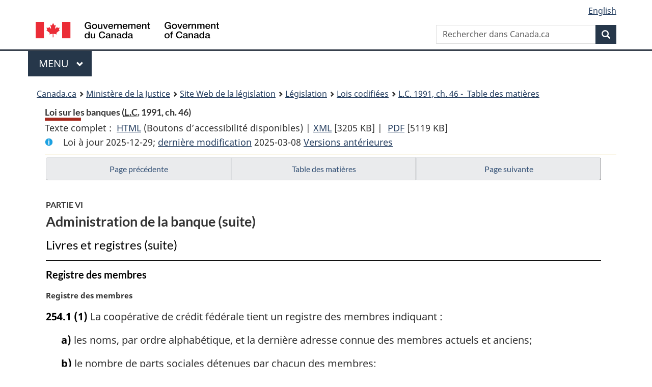

--- FILE ---
content_type: text/html
request_url: https://laws-lois.justice.gc.ca/Fra/lois/B-1.01/page-27.html
body_size: 98840
content:
<!DOCTYPE html>
<html class="no-js" lang="fr" dir="ltr">
<head>
<meta charset="utf-8">
<meta property="dcterms:accessRights" content="2"/>
<meta property="dcterms:service" content="JUS-Laws_Lois"/>
<meta content="width=device-width,initial-scale=1" name="viewport">
<meta name="dcterms.language" title="ISO639-2" content="fra" />
<link href="/canada/themes-dist/GCWeb/assets/favicon.ico" rel="icon" type="image/x-icon">
<link rel="stylesheet" href="/canada/themes-dist/GCWeb/css/theme.min.css">
<link rel="stylesheet" type="text/css" href="/css/browse.css">
<link rel="stylesheet" type="text/css" href="/css/lawContent.css">
<link rel="stylesheet" type="text/css" href="/css/commonView.css">
<script src="//assets.adobedtm.com/be5dfd287373/bb72b7edd313/launch-e34f760eaec8.min.js"></script>
<link rel="stylesheet" href="/js/jquery-ui.css" />
<title>Loi sur les banques</title>
<meta content="width=device-width, initial-scale=1" name="viewport" />
<!-- Meta data -->
<meta name="description" content="Les ressources en ligne des lois et reglements codifiés du Canada" />
<meta name="dcterms.title" content="Lois codifiées, Loi sur les banques" />
<meta name="dcterms.creator" title="Justice" content="Direction des services législatifs" />
<meta name="dcterms.subject" title="scheme" content="Les ressources en ligne des lois et reglements codifiés, Loi sur les banques" />
<meta name="dcterms.language" title="ISO639-2" content="fra" />
<link href="https://fonts.googleapis.com/css?family=Montserrat" rel="stylesheet">
</head>
<body vocab="http://schema.org/" typeof="webPage">
<nav>
	<ul id="wb-tphp" class="wb-init wb-disable-inited">
		<li class="wb-slc"><a class="wb-sl" href="#wb-cont">Passer au contenu principal</a></li>
		<li class="wb-slc"><a class="wb-sl" href="#wb-info">Passer à « À propos de ce site</a></li>
		<li class="wb-slc"><a class="wb-sl" rel="alternate" href="?wbdisable=true">Passer à la version HTML simplifiée</a></li>
	</ul>
</nav>

<header>
	<div id="wb-bnr" class="container">
		<section id="wb-lng" class="text-right">
			<h2 class="wb-inv">Language selection</h2>
			<ul class="list-inline margin-bottom-none">
				<li><a lang="en" href="/scripts/changelanguage.asp">English</a></li>
			</ul>
		</section>
		<div class="row">
			<div class="brand col-xs-5 col-md-4">
				<a href="https://www.canada.ca/fr.html" rel="external"><img src="/canada/themes-dist/GCWeb/assets/sig-blk-fr.svg" alt="Gouvernement du Canada" property="logo"></a>
			</div>
			<section id="wb-srch" class="col-lg-8 text-right">
				<h2>Recherche</h2>
				<form action="https://www.canada.ca/fr/sr/srb.html" method="get" name="cse-search-box" role="search" class="form-inline ng-pristine ng-valid">
					<div class="form-group">
						<label for="wb-srch-q" class="wb-inv">Rechercher dans Canada.ca</label>
						<input name="cdn" value="canada" type="hidden">
						<input name="st" value="s" type="hidden">
						<input name="num" value="10" type="hidden">
						<input name="langs" value="fr" type="hidden">
						<input name="st1rt" value="1" type="hidden">
						<input name="s5bm3ts21rch" value="x" type="hidden">
					  <input id="wb-srch-q" list="wb-srch-q-ac" class="wb-srch-q form-control" name="q" type="search" value="" size="34" maxlength="170" placeholder="Rechercher dans Canada.ca">
						<input type="hidden" name="_charset_" value="UTF-8">
						<datalist id="wb-srch-q-ac">
					  </datalist>
					</div>
					<div class="form-group submit">
					<button type="submit" id="wb-srch-sub" class="btn btn-primary btn-small" name="wb-srch-sub"><span class="glyphicon-search glyphicon"></span><span class="wb-inv">Recherche</span></button>
					</div>
				</form>
			</section>
		</div>
	</div>
<nav id="wb-cont-menu" class="gcweb-v2 gcweb-menu" typeof="SiteNavigationElement">
	<div class="container">
		<h2 class="wb-inv">Menu</h2>
		<button type="button" aria-haspopup="true" aria-expanded="false">Menu <span class="wb-inv">principal</span> <span class="expicon glyphicon glyphicon-chevron-down"></span>
	  </button>
		<ul role="menu" aria-orientation="vertical" data-ajax-replace="https://www.canada.ca/content/dam/canada/sitemenu/sitemenu-v2-fr.html">
		  <li role="presentation"><a role="menuitem" href="https://www.canada.ca/fr/services/emplois.html">Emplois et milieu de travail</a></li>
		  <li role="presentation"><a role="menuitem" href="https://www.canada.ca/fr/services/immigration-citoyennete.html">Immigration et citoyennet&eacute;</a></li>
		  <li role="presentation"><a role="menuitem" href="https://voyage.gc.ca/">Voyage et tourisme</a></li>
		  <li role="presentation"><a role="menuitem" href="https://www.canada.ca/fr/services/entreprises.html">Entreprises et industrie</a></li>
		  <li role="presentation"><a role="menuitem" href="https://www.canada.ca/fr/services/prestations.html">Prestations</a></li>
		  <li role="presentation"><a role="menuitem" href="https://www.canada.ca/fr/services/sante.html">Sant&eacute;</a></li>
		  <li role="presentation"><a role="menuitem" href="https://www.canada.ca/fr/services/impots.html">Impôts</a></li>
		  <li role="presentation"><a role="menuitem" href="https://www.canada.ca/fr/services/environnement.html">Environnement et ressources naturelles</a></li>
		  <li role="presentation"><a role="menuitem" href="https://www.canada.ca/fr/services/defense.html">S&eacute;curit&eacute; nationale et d&eacute;fense</a></li>
		  <li role="presentation"><a role="menuitem" href="https://www.canada.ca/fr/services/culture.html">Culture, histoire et sport</a></li>
		  <li role="presentation"><a role="menuitem" href="https://www.canada.ca/fr/services/police.html">Services de police, justice et urgences</a></li>
		  <li role="presentation"><a role="menuitem" href="https://www.canada.ca/fr/services/transport.html">Transport et infrastructure</a></li>
		  <li role="presentation"><a role="menuitem" href="https://international.gc.ca/world-monde/index.aspx?lang=fra">Canada et le monde</a></li>
		  <li role="presentation"><a role="menuitem" href="https://www.canada.ca/fr/services/finance.html">Argent et finances</a></li>
		  <li role="presentation"><a role="menuitem" href="https://www.canada.ca/fr/services/science.html">Science et innovation</a></li>
		</ul>
	</div>
</nav>
<nav id="wb-bc" property="breadcrumb"><h2>You are here:</h2><div class="container"><ol class="breadcrumb"><li><a href="https://www.canada.ca/fr.html">Canada.ca</a></li><li><a href="https://www.justice.gc.ca/fra/index.html">Ministère de la Justice</a></li><li><a href="/fra">Site Web de la législation</a></li><li><a href="/fra/lois-index.html">Législation</a></li><li><a href="/fra/lois/">Lois codifiées</a></li><li><a href="/fra/lois/B-1.01/index.html"><abbr title='Lois du Canada'>L.C.</abbr> 1991, ch. 46 - &#x00A0;Table des matières</a></li></ol></div></nav>
</header>
<main property="mainContentOfPage" typeof="WebPageElement">
<div class="container">
<!-- MAIN CONT DIV START -->
<div class='legisHeader'><header><h1 id='wb-cont' class='HeadTitle'>Loi sur les banques&#x00A0;(<abbr title='Lois du Canada'>L.C.</abbr> 1991, ch. 46)</h1><div id='printAll'><p id='FullDoc'>Texte complet : &nbsp;</p><ul><li><a href='TexteComplet.html'>HTML<span class='wb-invisible'>Texte complet : Loi sur les banques</span></a>&nbsp;(Boutons d’accessibilité disponibles) |&nbsp;</li><li><a href='/fra/XML/B-1.01.xml'>XML<span class='wb-invisible'>Texte complet : Loi sur les banques</span></a> <span class='fileSize'>[3205 KB]</span>&nbsp;|&nbsp;</li> <li><a href='/PDF/B-1.01.pdf'>PDF<span class='wb-invisible'>Texte complet : Loi sur les banques</span></a> <span class='fileSize'>[5119 KB]</span></li></ul></div><div class='info'><p id='assentedDate'>Loi &agrave; jour 2025-12-29; <a href='index.html#hist'>derni&egrave;re modification</a> 2025-03-08 <a href='PITIndex.html'>Versions antérieures</a></p></div></header><div class='lineSeparator goldLineTop'></div></div><div class='docContents' id='docCont'>
<nav><div class="btn-group btn-group-justified"><a rel="prev" class="btn btn-default" role="button" href="page-26.html#docCont" >Page précédente</a><a id="right-panel-trigger" class="overlay-lnk btn btn-default" role="button" href="index.html" aria-controls="right-panel">Table des matières</a><a rel="next" class="btn btn-default" role="button" href="page-28.html#docCont" >Page suivante</a></div></nav><div class="wb-txthl">
<section>
<div class='continued'><h2 class="Part" id="h-11532"><span class="HLabel1">PARTIE VI</span><span class="HTitleText1">Administration de la banque (suite)</span></h2><h3 class="Subheading" id="h-13120"><span class="HTitleText2">Livres et registres (suite)</span></h3></div>
<h4 class="Subheading" id="h-13289"><span class="HTitleText3">Registre des membres</span></h4><p class="MarginalNote"><span class="wb-invisible">Note marginale :</span>Registre des membres</p><ul class="Section ProvisionList" id="13290"><li><p class="Subsection" id="13292"><strong><a class="sectionLabel" id="s-254.1"><span class="sectionLabel">254.1</span></a></strong> <span class="lawlabel">(1)</span> La coopérative de crédit fédérale tient un registre des membres indiquant :</p><ul class="ProvisionList"><li><p class="Paragraph" id="13293"><span class="lawlabel">a)</span> les noms, par ordre alphabétique, et la dernière adresse connue des membres actuels et anciens;</p></li><li><p class="Paragraph" id="13294"><span class="lawlabel">b)</span> le nombre de parts sociales détenues par chacun des membres;</p></li><li><p class="Paragraph" id="13295"><span class="lawlabel">c)</span> la date et les conditions de l’émission et de la cession de chaque part sociale.</p></li></ul></li><li><p class="MarginalNote"><span class="wb-invisible">Note marginale :</span>Assimilation</p><p class="Subsection" id="13296"><span class="lawlabel">(2)</span> Pour l’application du paragraphe (1), sont assimilés au registre des membres les registres similaires que devaient légalement tenir les personnes morales prorogées, ou fusionnées et prorogées, comme coopératives de crédit fédérales sous le régime de la présente loi avant leur prorogation ou leur fusion et prorogation.</p></li><li><p class="MarginalNote"><span class="wb-invisible">Note marginale :</span>Consultation</p><p class="Subsection" id="13298"><span class="lawlabel">(3)</span> Les membres, les actionnaires et les créanciers de la coopérative de crédit fédérale, ainsi que leurs représentants personnels, peuvent consulter le registre des membres pendant les heures normales d’ouverture des bureaux de la coopérative de crédit fédérale et en reproduire gratuitement des extraits ou en obtenir des copies sur paiement de droits raisonnables; dans le cas d’une coopérative de crédit fédérale ayant fait appel au public, cette faculté doit être accordée à toute autre personne, sur paiement d’un droit raisonnable.</p></li><li><p class="MarginalNote"><span class="wb-invisible">Note marginale :</span>Accès par voie électronique</p><p class="Subsection" id="13300"><span class="lawlabel">(4)</span> L’accès aux renseignements figurant dans le registre des membres peut être donné à l’aide de tout procédé mécanique ou électronique de traitement des données ou de mise en mémoire de l’information susceptible de produire, dans un délai raisonnable, les renseignements demandés sous une forme écrite compréhensible.</p></li><li><p class="MarginalNote"><span class="wb-invisible">Note marginale :</span>Déclaration</p><p class="Subsection" id="13302"><span class="lawlabel">(5)</span> La personne désireuse de consulter le registre des membres et d’en reproduire ou d’en obtenir des extraits transmet à la coopérative de crédit fédérale une déclaration sous serment énonçant :</p><ul class="ProvisionList"><li><p class="Paragraph" id="13304"><span class="lawlabel">a)</span> ses nom et adresse;</p></li><li><p class="Paragraph" id="13305"><span class="lawlabel">b)</span> l’engagement d’utiliser les renseignements figurant au registre des membres conformément au cadre relatif à la liste des actionnaires ou des membres qui est décrit à l’article 242;</p></li><li><p class="Paragraph" id="13306"><span class="lawlabel">c)</span> si la demande émane d’une entité, ses nom et adresse aux fins de signification ainsi que la déclaration sous serment d’un de ses administrateurs ou dirigeants ou d’une personne qui agit en une qualité similaire selon laquelle elle souscrit à l’engagement prévu à l’alinéa b).</p></li></ul></li><li><p class="MarginalNote"><span class="wb-invisible">Note marginale :</span>Renseignements supplémentaires</p><p class="Subsection" id="13307"><span class="lawlabel">(6)</span> La personne désireuse de consulter le registre des membres et d’en reproduire ou d’en obtenir des extraits qui affirme dans la déclaration sous serment avoir aussi besoin des renseignements supplémentaires indiquant les modifications apportées au registre des membres peut, sur paiement d’un droit raisonnable, en demander la remise à la coopérative de crédit fédérale ou à son mandataire.</p></li><li><p class="MarginalNote"><span class="wb-invisible">Note marginale :</span>Remise</p><p class="Subsection" id="13309"><span class="lawlabel">(7)</span> La coopérative de crédit fédérale ou son mandataire remet les renseignements supplémentaires :</p><ul class="ProvisionList"><li><p class="Paragraph" id="13311"><span class="lawlabel">a)</span> dans les dix jours suivant le jour où la personne a consulté le registre des membres, si les modifications sont antérieures à ce jour;</p></li><li><p class="Paragraph" id="13312"><span class="lawlabel">b)</span> sinon, dans les dix jours suivant la date des derniers renseignements supplémentaires.</p></li></ul></li></ul><div class="HistoricalNote"><ul class="HistoricalNote"><li class="HistoricalNoteSubItem">2010, ch. 12, art. 2015</li></ul></div>
<p class="MarginalNote"><span class="wb-invisible">Note marginale :</span>Registres locaux</p><p class="Section" id="13315"><strong><a class="sectionLabel" id="s-254.2"><span class="sectionLabel">254.2</span></a></strong> La coopérative de crédit fédérale peut créer autant de registres locaux qu’elle estime nécessaire.</p><div class="HistoricalNote"><ul class="HistoricalNote"><li class="HistoricalNoteSubItem">2010, ch. 12, art. 2015</li></ul></div>
<p class="MarginalNote"><span class="wb-invisible">Note marginale :</span>Mandataires</p><p class="Section" id="13319"><strong><a class="sectionLabel" id="s-254.3"><span class="sectionLabel">254.3</span></a></strong> La coopérative de crédit fédérale peut charger un mandataire de tenir le registre des membres et chacun des registres locaux.</p><div class="HistoricalNote"><ul class="HistoricalNote"><li class="HistoricalNoteSubItem">2010, ch. 12, art. 2015</li></ul></div>
<p class="MarginalNote"><span class="wb-invisible">Note marginale :</span>Lieu de conservation</p><ul class="Section ProvisionList" id="13323"><li><p class="Subsection" id="13325"><strong><a class="sectionLabel" id="s-254.4"><span class="sectionLabel">254.4</span></a></strong> <span class="lawlabel">(1)</span> La coopérative de crédit fédérale tient le registre des membres à son siège ou en tout autre lieu au Canada fixé par le conseil d’administration.</p></li><li><p class="MarginalNote"><span class="wb-invisible">Note marginale :</span>Conservation — registres locaux</p><p class="Subsection" id="13326"><span class="lawlabel">(2)</span> Le conseil d’administration fixe également le lieu, au Canada ou à l’étranger, où les registres locaux peuvent être tenus.</p></li></ul><div class="HistoricalNote"><ul class="HistoricalNote"><li class="HistoricalNoteSubItem">2010, ch. 12, art. 2015</li></ul></div>
<p class="MarginalNote"><span class="wb-invisible">Note marginale :</span>Renseignements dans les registres locaux</p><ul class="Section ProvisionList" id="13330"><li><p class="Subsection" id="13332"><strong><a class="sectionLabel" id="s-254.5"><span class="sectionLabel">254.5</span></a></strong> <span class="lawlabel">(1)</span> Les conditions mentionnées dans les registres locaux ne concernent que les parts sociales émises ou transférées à la succursale concernée.</p></li><li><p class="MarginalNote"><span class="wb-invisible">Note marginale :</span>Registre des membres</p><p class="Subsection" id="13333"><span class="lawlabel">(2)</span> Les conditions des émissions ou des transferts de parts sociales mentionnées dans un registre local sont également portées au registre des membres.</p></li></ul><div class="HistoricalNote"><ul class="HistoricalNote"><li class="HistoricalNoteSubItem">2010, ch. 12, art. 2015</li></ul></div>
<p class="MarginalNote"><span class="wb-invisible">Note marginale :</span>Certificats de parts sociales annulés</p><p class="Section" id="13337"><strong><a class="sectionLabel" id="s-254.6"><span class="sectionLabel">254.6</span></a></strong> La coopérative de crédit fédérale, ses mandataires, ou le fiduciaire, au sens de l’article 294, ne sont pas tenus de produire plus de six ans après leur annulation, les certificats de parts sociales.</p><div class="HistoricalNote"><ul class="HistoricalNote"><li class="HistoricalNoteSubItem">2010, ch. 12, art. 2015</li></ul></div>
<h4 class="Subheading" id="h-13341"><span class="HTitleText3">Dénomination sociale et sceau</span></h4><p class="MarginalNote"><span class="wb-invisible">Note marginale :</span>Publicité de la dénomination sociale</p><p class="Section" id="13342"><strong><a class="sectionLabel" id="s-255"><span class="sectionLabel">255</span></a></strong> Le nom de la banque doit figurer lisiblement sur tous les contrats, factures, effets négociables et autres documents, établis par elle ou en son nom, qui constatent des droits ou obligations à l’égard des tiers.</p>
<p class="MarginalNote"><span class="wb-invisible">Note marginale :</span>Sceau</p><ul class="Section ProvisionList" id="13344"><li><p class="Subsection" id="13346"><strong><a class="sectionLabel" id="s-256"><span class="sectionLabel">256</span></a></strong> <span class="lawlabel">(1)</span> La banque peut adopter un sceau et le modifier par la suite.</p></li><li><p class="MarginalNote"><span class="wb-invisible">Note marginale :</span>Absence de sceau</p><p class="Subsection" id="13347"><span class="lawlabel">(2)</span> L’absence du sceau de la banque sur tout document signé en son nom ne le rend pas nul.</p></li></ul><div class="HistoricalNote"><ul class="HistoricalNote"><li class="HistoricalNoteSubItem">1991, ch. 46, art. 256</li><li class="HistoricalNoteSubItem"> 2005, ch. 54, art. 54</li></ul></div>
<div class="PITLink"><a class="PITLink" href="section-256-20030101.html" title="Lien à la version précédente de article 256">Version précédente</a></div>
<p class="Section" id="13351"><strong><a class="sectionLabel" id="s-257_à_264"><span class="sectionLabel">257 à 264</span></a></strong> <span class="Repealed">[Abrogés, 1997, ch. 15, art. 30]</span></p>
<h4 class="Subheading" id="h-13352"><span class="HTitleText3">Initiés</span></h4><p class="MarginalNote"><span class="wb-invisible">Note marginale :</span>Définitions</p><ul class="Section ProvisionList" id="13353"><li><p class="Subsection" id="13355"><strong><a class="sectionLabel" id="s-265"><span class="sectionLabel">265</span></a></strong> <span class="lawlabel">(1)</span> Les définitions qui suivent s’appliquent au présent article et aux articles 266 à 272.</p><dl class="Definition"><dt id="13356"><span class="DefinedTerm"><dfn>action</dfn></span></dt><dd><p class="Definition"><span class="DefinedTerm"><dfn>action</dfn></span> Action avec droit de vote, y compris :</p><ul class="ProvisionList"><li><p class="Paragraph" id="13357"><span class="lawlabel">a)</span> la valeur mobilière immédiatement convertible en une telle action;</p></li><li><p class="Paragraph" id="13358"><span class="lawlabel">b)</span> les options et droits susceptibles d’exercice immédiat permettant d’acquérir une telle action ou la valeur mobilière visée à l’alinéa a);</p></li><li><p class="Paragraph" id="13359"><span class="lawlabel">c)</span> les parts sociales. (<span class="DefinedTermLink" lang="en">share</span>)</p></li></ul></dd><dt id="13360"><span class="DefinedTerm"><dfn>banque ayant fait appel au public</dfn></span></dt><dd><p class="Definition"><span class="DefinedTerm"><dfn>banque ayant fait appel au public</dfn></span><span class="Repealed">[Abrogée, 2005, ch. 54, art. 55]</span></p></dd><dt id="13361"><span class="DefinedTerm"><dfn>dirigeant d’une banque</dfn></span></dt><dd><p class="Definition"><span class="DefinedTerm"><dfn>dirigeant d’une banque</dfn></span> Selon le cas :</p><ul class="ProvisionList"><li><p class="Paragraph" id="13362"><span class="lawlabel">a)</span> la personne désignée à ce titre par règlement administratif ou résolution du conseil d’administration de la banque, notamment le premier dirigeant, le président, le vice-président, le secrétaire, le contrôleur financier ou le trésorier;</p></li><li><p class="Paragraph" id="13363"><span class="lawlabel">b)</span> la personne physique qui exécute pour la banque des fonctions semblables à celles remplies par la personne visée à l’alinéa a). (<span class="DefinedTermLink" lang="en">officer</span>)</p></li></ul></dd><dt id="13364"><span class="DefinedTerm"><dfn>groupe</dfn></span></dt><dd><p class="Definition"><span class="DefinedTerm"><dfn>groupe</dfn></span> Sont du même groupe les personnes morales qui le sont au sens du paragraphe 6(2). (<span class="DefinedTermLink" lang="en">affiliate</span>)</p></dd><dt id="13365"><span class="DefinedTerm"><dfn>initié</dfn></span></dt><dd><p class="Definition"><span class="DefinedTerm"><dfn>initié</dfn></span><span class="Repealed">[Abrogée, 2005, ch. 54, art. 55]</span></p></dd><dt id="13366"><span class="DefinedTerm"><dfn>option d’achat</dfn></span></dt><dd><p class="Definition"><span class="DefinedTerm"><dfn>option d’achat</dfn></span> Option négociable par tradition ou transfert qui permet d’exiger la livraison d’un nombre précis d’actions à un prix et dans un délai déterminés. Est exclu de la présente définition l’option ou le droit d’acquérir des actions de la personne morale qui l’accorde. (<span class="DefinedTermLink" lang="en">call</span>)</p></dd><dt id="13367"><span class="DefinedTerm"><dfn>option de vente</dfn></span></dt><dd><p class="Definition"><span class="DefinedTerm"><dfn>option de vente</dfn></span> Option négociable par tradition ou transfert qui permet de livrer un nombre précis d’actions à un prix et dans un délai déterminés. (<span class="DefinedTermLink" lang="en">put</span>)</p></dd><dt id="13368"><span class="DefinedTerm"><dfn>regroupement d’entreprises</dfn></span></dt><dd><p class="Definition"><span class="DefinedTerm"><dfn>regroupement d’entreprises</dfn></span> Acquisition de la totalité ou de la quasi-totalité des éléments d’actif d’une personne morale par une autre ou fusion de personnes morales ou réorganisation semblable mettant en cause de telles personnes. (<span class="DefinedTermLink" lang="en">business combination</span>)</p></dd></dl></li><li><p class="MarginalNote"><span class="wb-invisible">Note marginale :</span>Contrôle</p><p class="Subsection" id="13369"><span class="lawlabel">(2)</span> Pour l’application du présent article et des articles 266 à 272, une personne contrôle une personne morale si elle la contrôle au sens de l’article 3, abstraction faite de l’alinéa 3(1)d).</p></li><li><p class="Subsection" id="13371"><span class="lawlabel">(3) et (4)</span> <span class="Repealed">[Abrogés, 2005, ch. 54, art. 55]</span></p></li></ul><div class="HistoricalNote"><ul class="HistoricalNote"><li class="HistoricalNoteSubItem">1991, ch. 46, art. 265</li><li class="HistoricalNoteSubItem"> 2005, ch. 54, art. 55</li><li class="HistoricalNoteSubItem"> 2010, ch. 12, art. 2016</li></ul></div>
<div class="PITLink"><a class="PITLink" href="section-265-20061128.html" title="Lien à la version précédente de article 265">Version précédente</a></div>
<h4 class="Subheading" id="h-13374"><span class="HTitleText3">Rapport d’initié</span></h4><p class="MarginalNote"><span class="wb-invisible">Note marginale :</span>Rapport d’initié</p><p class="Section" id="13375"><strong><a class="sectionLabel" id="s-266"><span class="sectionLabel">266</span></a></strong> Un initié doit présenter un rapport d’initié conformément aux règlements.</p><div class="HistoricalNote"><ul class="HistoricalNote"><li class="HistoricalNoteSubItem">1991, ch. 46, art. 266</li><li class="HistoricalNoteSubItem"> 1997, ch. 15, art. 31</li><li class="HistoricalNoteSubItem"> 2005, ch. 54, art. 56</li></ul></div>
<div class="PITLink"><a class="PITLink" href="section-266-20030101.html" title="Lien à la version précédente de article 266">Version précédente</a></div>
<p class="MarginalNote"><span class="wb-invisible">Note marginale :</span>Ordonnance de dispense</p><p class="Section" id="13379"><strong><a class="sectionLabel" id="s-267"><span class="sectionLabel">267</span></a></strong> À la demande d’un initié, le surintendant peut, par écrit et aux conditions qu’il juge utiles, le dispenser, même rétroactivement, de toute exigence visée à l’article 266. Il fait alors publier dans un périodique accessible au public les modalités et raisons de la dispense.</p><div class="HistoricalNote"><ul class="HistoricalNote"><li class="HistoricalNoteSubItem">1991, ch. 46, art. 267</li><li class="HistoricalNoteSubItem"> 2005, ch. 54, art. 56</li></ul></div>
<div class="PITLink"><a class="PITLink" href="section-267-20030101.html" title="Lien à la version précédente de article 267">Version précédente</a></div>
<p class="Section" id="13383"><strong><a class="sectionLabel" id="s-267.1"><span class="sectionLabel">267.1</span></a></strong> <span class="Repealed">[Abrogé, 2005, ch. 54, art. 56]</span></p>
<div class="PITLink"><a class="PITLink" href="section-267.1-20030101.html" title="Lien à la version précédente de article 267.1">Version précédente</a></div>
<p class="MarginalNote"><span class="wb-invisible">Note marginale :</span>Règlements</p><p class="Section" id="13384"><strong><a class="sectionLabel" id="s-268"><span class="sectionLabel">268</span></a></strong> Le gouverneur en conseil peut, par règlement, prendre toute mesure d’application des articles 266 et 267, notamment :</p><ul class="ProvisionList"><li><p class="Paragraph" id="13386"><span class="lawlabel">a)</span> définir le terme <span class="DefinedTerm"><dfn>initié</dfn></span> pour l’application des articles 266 et 267;</p></li><li><p class="Paragraph" id="13387"><span class="lawlabel">b)</span> fixer le contenu et la forme des rapports d’initié;</p></li><li><p class="Paragraph" id="13388"><span class="lawlabel">c)</span> établir les règles à suivre concernant la présentation des rapports d’initié et la publicité dont ils font l’objet.</p></li></ul><div class="HistoricalNote"><ul class="HistoricalNote"><li class="HistoricalNoteSubItem">1991, ch. 46, art. 268</li><li class="HistoricalNoteSubItem"> 2005, ch. 54, art. 56</li></ul></div>
<div class="PITLink"><a class="PITLink" href="section-268-20030101.html" title="Lien à la version précédente de article 268">Version précédente</a></div>
<p class="Section" id="13391"><strong><a class="sectionLabel" id="s-269"><span class="sectionLabel">269</span></a></strong> <span class="Repealed">[Abrogé, 2005, ch. 54, art. 56]</span></p>
<div class="PITLink"><a class="PITLink" href="section-269-20030101.html" title="Lien à la version précédente de article 269">Version précédente</a></div>
<h4 class="Subheading" id="h-13392"><span class="HTitleText3">Opérations d’initiés</span></h4><p class="MarginalNoteDefinedTerm">Définition de <span class="DefinedTerm"><dfn>initié</dfn></span></p><ul class="Section ProvisionList" id="13393"><li><p class="Subsection" id="13395"><strong><a class="sectionLabel" id="s-270"><span class="sectionLabel">270</span></a></strong> <span class="lawlabel">(1)</span> Au présent article, <span class="DefinedTerm"><dfn>initié</dfn></span> désigne, relativement à une banque ayant fait appel au public, l’une des personnes suivantes :</p><ul class="ProvisionList"><li><p class="Paragraph" id="13396"><span class="lawlabel">a)</span> tout administrateur ou dirigeant de celle-ci;</p></li><li><p class="Paragraph" id="13397"><span class="lawlabel">b)</span> tout administrateur ou dirigeant d’une filiale de celle-ci;</p></li><li><p class="Paragraph" id="13398"><span class="lawlabel">c)</span> tout administrateur ou dirigeant d’une personne morale qui participe à un regroupement d’entreprises avec celle-ci;</p></li><li><p class="Paragraph" id="13399"><span class="lawlabel">d)</span> toute personne à son emploi ou dont elle retient les services.</p></li></ul></li><li><p class="MarginalNote"><span class="wb-invisible">Note marginale :</span>Interdiction de vente à découvert</p><p class="Subsection" id="13400"><span class="lawlabel">(2)</span> Les initiés ne peuvent sciemment vendre, même indirectement, les valeurs mobilières d’une banque ayant fait appel au public ou d’une personne morale de son groupe, dont ils ne sont pas propriétaires ou qu’ils n’ont pas entièrement libérées.</p></li><li><p class="MarginalNote"><span class="wb-invisible">Note marginale :</span>Exception</p><p class="Subsection" id="13402"><span class="lawlabel">(3)</span> Par dérogation au paragraphe (2), les initiés peuvent vendre les valeurs mobilières dont ils ne sont pas propriétaires qui résultent de la conversion de valeurs mobilières dont ils sont propriétaires ou vendre celles dont ils ne sont pas propriétaires qu’ils ont l’option ou le droit d’acquérir, si, dans les dix jours suivant la vente :</p><ul class="ProvisionList"><li><p class="Paragraph" id="13404"><span class="lawlabel">a)</span> soit ils exercent leur privilège de conversion, leur option ou leur droit et livrent les valeurs mobilières à l’acheteur;</p></li><li><p class="Paragraph" id="13405"><span class="lawlabel">b)</span> soit ils transfèrent à l’acheteur leurs valeurs mobilières convertibles, leur option ou leur droit.</p></li></ul></li><li><p class="MarginalNote"><span class="wb-invisible">Note marginale :</span>Options d’achat ou de vente</p><p class="Subsection" id="13406"><span class="lawlabel">(4)</span> Les initiés ne peuvent sciemment, même indirectement, acheter ou vendre des options d’achat ou de vente portant sur les valeurs mobilières de la banque ou des personnes morales de son groupe.</p></li></ul><div class="HistoricalNote"><ul class="HistoricalNote"><li class="HistoricalNoteSubItem">1991, ch. 46, art. 270</li><li class="HistoricalNoteSubItem"> 2005, ch. 54, art. 57</li></ul></div>
<div class="PITLink"><a class="PITLink" href="section-270-20030101.html" title="Lien à la version précédente de article 270">Version précédente</a></div>
<h4 class="Subheading" id="h-13410"><span class="HTitleText3">Recours</span></h4><p class="MarginalNoteDefinedTerm">Définition de <span class="DefinedTerm"><dfn>initié</dfn></span></p><ul class="Section ProvisionList" id="13411"><li><p class="Subsection" id="13413"><strong><a class="sectionLabel" id="s-271"><span class="sectionLabel">271</span></a></strong> <span class="lawlabel">(1)</span> Au présent article et aux articles 271.1 et 272, <span class="DefinedTerm"><dfn>initié</dfn></span> désigne, relativement à une banque, les personnes suivantes :</p><ul class="ProvisionList"><li><p class="Paragraph" id="13414"><span class="lawlabel">a)</span> la banque elle-même;</p></li><li><p class="Paragraph" id="13415"><span class="lawlabel">b)</span> les personnes morales de son groupe;</p></li><li><p class="Paragraph" id="13416"><span class="lawlabel">c)</span> ses administrateurs et dirigeants ou ceux d’une personne visée aux alinéas b), d) ou f);</p></li><li><p class="Paragraph" id="13417"><span class="lawlabel">d)</span> toute personne qui a la propriété effective — directement ou indirectement — d’actions émises par elle ou qui exerce le contrôle ou a la haute main sur de telles actions, ou qui possède une combinaison de ces éléments, ces actions comportant un pourcentage des voix attachées à l’ensemble des actions en circulation de la banque supérieur au pourcentage réglementaire, à l’exclusion des actions que cette personne détient en qualité de placeur pendant qu’elles font l’objet d’une souscription publique;</p></li><li><p class="Paragraph" id="13418"><span class="lawlabel">e)</span> toute personne — à l’exclusion de celle visée à l’alinéa f) — dont les services sont retenus ou qui est employée par elle ou par une personne visée à l’alinéa f);</p></li><li><p class="Paragraph" id="13419"><span class="lawlabel">f)</span> toute personne qui exerce ou se propose d’exercer une activité commerciale ou professionnelle avec elle ou pour son compte;</p></li><li><p class="Paragraph" id="13420"><span class="lawlabel">g)</span> toute personne qui, pendant qu’elle était visée par un des alinéas a) à f), a reçu des renseignements confidentiels importants la concernant;</p></li><li><p class="Paragraph" id="13421"><span class="lawlabel">h)</span> toute personne qui reçoit des renseignements confidentiels importants d’une personne visée par le présent paragraphe — notamment par le présent alinéa — ou par les paragraphes (3) ou (4) qu’elle sait ou aurait raisonnablement dû savoir qu’ils étaient donnés par une telle personne;</p></li><li><p class="Paragraph" id="13422"><span class="lawlabel">i)</span> toute autre personne visée par les règlements.</p></li></ul></li><li><p class="MarginalNoteDefinedTerm">Définition supplémentaire de <span class="DefinedTerm"><dfn>initié</dfn></span></p><p class="Subsection" id="13423"><span class="lawlabel">(1.1)</span> Au présent article et aux articles 271.1 et 272, <span class="DefinedTerm"><dfn>initié</dfn></span> s’entend au sens du paragraphe (1) et s’entend en outre, relativement à une coopérative de crédit fédérale, du membre de la coopérative de crédit fédérale détenant un pourcentage des parts sociales de celle-ci plus grand que celui prévu par règlement.</p></li><li><p class="MarginalNote"><span class="wb-invisible">Note marginale :</span>Présomption relative aux valeurs mobilières</p><p class="Subsection" id="13425"><span class="lawlabel">(2)</span> Pour l’application du présent article, sont réputées des valeurs mobilières de la banque :</p><ul class="ProvisionList"><li><p class="Paragraph" id="13427"><span class="lawlabel">a)</span> les parts sociales de la banque qui est une coopérative de crédit fédérale;</p></li><li><p class="Paragraph" id="13428"><span class="lawlabel">a.1)</span> les options de vente ou d’achat, ainsi que les autres droits ou obligations visant l’achat ou la vente de ces valeurs mobilières;</p></li><li><p class="Paragraph" id="13429"><span class="lawlabel">b)</span> les valeurs mobilières d’une autre entité dont le cours suit sensiblement celui des valeurs mobilières de la banque.</p></li></ul></li><li><p class="MarginalNote"><span class="wb-invisible">Note marginale :</span>Présomption — offre d’achat visant à la mainmise</p><p class="Subsection" id="13430"><span class="lawlabel">(3)</span> Toute personne qui se propose de faire une offre d’achat visant à la mainmise — au sens des règlements — des valeurs mobilières d’une banque ou qui se propose de participer à un regroupement d’entreprises avec une banque est un initié de la banque en ce qui a trait aux renseignements confidentiels importants obtenus de celle-ci, pour l’application du présent article et du paragraphe 271.1(1).</p></li><li><p class="MarginalNote"><span class="wb-invisible">Note marginale :</span>Présomption — personne de même groupe et associé</p><p class="Subsection" id="13432"><span class="lawlabel">(4)</span> L’initié — au sens des alinéas (1)b) à i), la mention de « banque » y valant mention d’une « personne visée au paragraphe (3) » — d’une personne visée au paragraphe (3), ainsi que la personne du même groupe que celle-ci ou son associé, est un initié de la banque visée à ce paragraphe.</p></li><li><p class="MarginalNote"><span class="wb-invisible">Note marginale :</span>Associé</p><p class="Subsection" id="13434"><span class="lawlabel">(5)</span> Au paragraphe (4), <span class="DefinedTerm"><dfn>associé</dfn></span> désigne, relativement à une personne :</p><ul class="ProvisionList"><li><p class="Paragraph" id="13436"><span class="lawlabel">a)</span> la personne morale qu’elle contrôle, directement ou indirectement — abstraction faite de l’alinéa 3(1)d) —, ou dans laquelle elle a la propriété effective soit d’un certain nombre d’actions, ou de valeurs mobilières immédiatement convertibles en actions, conférant plus de dix pour cent des droits de vote en tout état de cause ou en raison de la survenance d’un fait qui demeure, soit d’une option ou d’un droit susceptibles d’exercice immédiat et permettant d’acquérir de telles actions ou valeurs mobilières;</p></li><li><p class="Paragraph" id="13437"><span class="lawlabel">b)</span> son associé dans une société de personnes qui agit pour le compte de celle-ci;</p></li><li><p class="Paragraph" id="13438"><span class="lawlabel">c)</span> la fiducie ou la succession dans lesquelles elle a un intérêt substantiel à titre de véritable propriétaire ou à l’égard desquelles elle remplit des fonctions de fiduciaire, d’exécuteur testamentaire ou des fonctions analogues;</p></li><li><p class="Paragraph" id="13439"><span class="lawlabel">d)</span> son époux ou conjoint de fait;</p></li><li><p class="Paragraph" id="13440"><span class="lawlabel">e)</span> ses enfants ou ceux de son époux ou conjoint de fait;</p></li><li><p class="Paragraph" id="13441"><span class="lawlabel">f)</span> ses autres parents — ou ceux de son époux ou conjoint de fait — qui partagent sa résidence.</p></li></ul></li><li><p class="MarginalNote"><span class="wb-invisible">Note marginale :</span>Responsabilité : opération effectuée par l’initié</p><p class="Subsection" id="13442"><span class="lawlabel">(6)</span> L’initié d’une banque qui achète ou vend une valeur mobilière de la banque tout en ayant connaissance d’un renseignement confidentiel qui, s’il était généralement connu, provoquerait vraisemblablement une modification sensible du prix des valeurs mobilières de la banque est tenu d’indemniser le vendeur ou l’acheteur des dommages résultant de cette opération, sauf s’il établit l’un ou l’autre des éléments suivants :</p><ul class="ProvisionList"><li><p class="Paragraph" id="13444"><span class="lawlabel">a)</span> il avait des motifs raisonnables de croire que le renseignement avait été préalablement diffusé;</p></li><li><p class="Paragraph" id="13445"><span class="lawlabel">b)</span> le vendeur ou l’acheteur avait connaissance ou aurait raisonnablement dû avoir connaissance de ce renseignement;</p></li><li><p class="Paragraph" id="13446"><span class="lawlabel">c)</span> l’achat ou la vente de la valeur mobilière a eu lieu dans les circonstances réglementaires.</p></li></ul></li><li><p class="MarginalNote"><span class="wb-invisible">Note marginale :</span>Responsabilité : opération effectuée par l’initié</p><p class="Subsection" id="13447"><span class="lawlabel">(7)</span> Il est également redevable envers la banque des profits ou avantages qu’il tire ou a tirés de cette opération, sauf s’il établit l’élément visé à l’alinéa (6)a).</p></li></ul><div class="HistoricalNote"><ul class="HistoricalNote"><li class="HistoricalNoteSubItem">1991, ch. 46, art. 271</li><li class="HistoricalNoteSubItem"> 2005, ch. 54, art. 57</li><li class="HistoricalNoteSubItem"> 2010, ch. 12, art. 2017</li></ul></div>
<div class="PITLink"><a class="PITLink" href="section-271-20061128.html" title="Lien à la version précédente de article 271">Version précédente</a></div>
</section></div>
</div> <!--END OF DocContents -->
<section id="right-panel" class="wb-overlay modal-content overlay-def wb-panel-l"><header class="modal-header"><h2 class="modal-title">Table des matières</h2></header><div class="modal-body"><nav>
<ul class="TocIndent">
<li><a title="Page 1" href="page-1.html">
Loi sur les banques</a><ul class="TocIndent"><li><span class='sectionRange'>1 - </span><a href="page-1.html#h-9796"><span class="HTitleText1">Titre abrégé</span></a>
</li>
<li><span class='sectionRange'>2 - </span><a href="page-1.html#h-9799"><span class="HLabel1">PARTIE I</span> - <span class="HTitleText1">Définitions et application</span></a>
<ul class="TocIndent"><li>
<span class='sectionRange'>2 - </span><a href="page-1.html#h-9800"><span class="HTitleText2">Définitions</span></a>
</li>
<li><span class='sectionRange'>2.1 - </span><a href="page-2.html#h-9937"><span class="HTitleText2">Interprétation</span></a>
</li>
<li><span class='sectionRange'>13 - </span><a href="page-3.html#h-10158"><span class="HTitleText2">Application</span></a>
</li></ul>
</li><li><span class='sectionRange'>15 - </span><a href="page-4.html#h-10207"><span class="HLabel1">PARTIE II</span> - <span class="HTitleText1">Pouvoirs</span></a>
</li>
<li><span class='sectionRange'>22 - </span><a href="page-4.html#h-10257"><span class="HLabel1">PARTIE III</span> - <span class="HTitleText1">Constitution et prorogation</span></a>
<ul class="TocIndent"><li>
<span class='sectionRange'>22 - </span><a href="page-4.html#h-10258"><span class="HTitleText2">Formalités constitutives</span></a>
</li>
<li><span class='sectionRange'>33 - </span><a href="page-5.html#h-10352"><span class="HTitleText2">Prorogation</span></a>
</li>
<li><span class='sectionRange'>39.1 - </span><a href="page-6.html#h-10470"><span class="HTitleText2">Cessation</span></a>
</li>
<li><span class='sectionRange'>40 - </span><a href="page-6.html#h-10510"><span class="HTitleText2">Dénomination sociale</span></a>
</li></ul>
</li><li><span class='sectionRange'>45 - </span><a href="page-6.html#h-10552"><span class="HLabel1">PARTIE IV</span> - <span class="HTitleText1">Organisation et fonctionnement</span></a>
<ul class="TocIndent"><li>
<span class='sectionRange'>45 - </span><a href="page-6.html#h-10553"><span class="HTitleText2">Réunions</span></a>
<ul class="TocIndent"><li>
<span class='sectionRange'>45 - </span><a href="page-6.html#h-10554"><span class="HTitleText3">Banque autre qu’une coopérative de crédit fédérale</span></a>
</li>
<li><span class='sectionRange'>47.01 - </span><a href="page-6.html#h-10583"><span class="HTitleText3">Coopérative de crédit fédérale</span></a>
<ul class="TocIndent"><li>
<span class='sectionRange'>47.01 - </span><a href="page-6.html#h-10584"><span class="HTitleText4">Réunion des premiers administrateurs</span></a>
</li>
<li><span class='sectionRange'>47.02 - </span><a href="page-7.html#h-10599"><span class="HTitleText4">Première assemblée des membres</span></a>
</li></ul>
</li></ul>
</li><li><span class='sectionRange'>47.03 - </span><a href="page-7.html#h-10612"><span class="HTitleText2">Membres d’une coopérative de crédit fédérale</span></a>
<ul class="TocIndent"><li>
<span class='sectionRange'>47.03 - </span><a href="page-7.html#h-10613"><span class="HTitleText3">Droits des membres</span></a>
</li>
<li><span class='sectionRange'>47.05 - </span><a href="page-7.html#h-10632"><span class="HTitleText3">Retrait et exclusions</span></a>
</li></ul>
</li><li><span class='sectionRange'>47.11 - </span><a href="page-7.html#h-10673"><span class="HTitleText2">Dispositions générales — coopérative de crédit fédérale</span></a>
</li>
<li><span class='sectionRange'>48 - </span><a href="page-7.html#h-10716"><span class="HTitleText2">Fonctionnement initial</span></a>
</li></ul>
</li><li><span class='sectionRange'>59 - </span><a href="page-8.html#h-10818"><span class="HLabel1">PARTIE V</span> - <span class="HTitleText1">Structure du capital</span></a>
<ul class="TocIndent"><li>
<span class='sectionRange'>59 - </span><a href="page-8.html#h-10819"><span class="HTitleText2">Capital-actions</span></a>
</li>
<li><span class='sectionRange'>79.1 - </span><a href="page-10.html#h-11081"><span class="HTitleText2">Capital de parts sociales</span></a>
</li>
<li><span class='sectionRange'>80 - </span><a href="page-10.html#h-11127"><span class="HTitleText2">Titres secondaires</span></a>
</li>
<li><span class='sectionRange'>81 - </span><a href="page-10.html#h-11137"><span class="HTitleText2">Certificats de valeurs mobilières et transferts</span></a>
</li></ul>
</li><li><span class='sectionRange'>136 - </span><a href="page-14.html#h-11532"><span class="HLabel1">PARTIE VI</span> - <span class="HTitleText1">Administration de la banque</span></a>
<ul class="TocIndent"><li>
<span class='sectionRange'>136 - </span><a href="page-14.html#h-11533"><span class="HTitleText2">Actionnaires et membres</span></a>
</li>
<li><span class='sectionRange'>156.01 - </span><a href="page-16.html#h-11842"><span class="HTitleText2">Procurations</span></a>
</li>
<li><span class='sectionRange'>156.09 - </span><a href="page-17.html#h-11959"><span class="HTitleText2">Restriction du droit de vote</span></a>
</li>
<li><span class='sectionRange'>157 - </span><a href="page-17.html#h-11989"><span class="HTitleText2">Administrateurs et dirigeants</span></a>
<ul class="TocIndent"><li>
<span class='sectionRange'>157 - </span><a href="page-17.html#h-11990"><span class="HTitleText3">Obligations</span></a>
</li>
<li><span class='sectionRange'>159 - </span><a href="page-17.html#h-12018"><span class="HTitleText3">Administrateurs — Nombre et qualités requises</span></a>
</li>
<li><span class='sectionRange'>165 - </span><a href="page-18.html#h-12070"><span class="HTitleText3">Administrateurs — Élections et fonctions</span></a>
</li>
<li><span class='sectionRange'>170 - </span><a href="page-18.html#h-12142"><span class="HTitleText3">Élections incomplètes et vacances d’administrateurs</span></a>
</li>
<li><span class='sectionRange'>180 - </span><a href="page-19.html#h-12247"><span class="HTitleText3">Réunions du conseil d’administration</span></a>
</li>
<li><span class='sectionRange'>188 - </span><a href="page-20.html#h-12339"><span class="HTitleText3">Règlements administratifs</span></a>
</li>
<li><span class='sectionRange'>193 - </span><a href="page-20.html#h-12465"><span class="HTitleText3">Comités du conseil d’administration</span></a>
</li>
<li><span class='sectionRange'>196 - </span><a href="page-21.html#h-12512"><span class="HTitleText3">Mandat des administrateurs et dirigeants</span></a>
</li>
<li><span class='sectionRange'>202 - </span><a href="page-21.html#h-12570"><span class="HTitleText3">Conflits d’intérêts</span></a>
</li>
<li><span class='sectionRange'>207 - </span><a href="page-22.html#h-12630"><span class="HTitleText3">Responsabilité, exonération et indemnisation</span></a>
</li></ul>
</li><li><span class='sectionRange'>215 - </span><a href="page-22.html#h-12720"><span class="HTitleText2">Modifications de structure</span></a>
<ul class="TocIndent"><li>
<span class='sectionRange'>215 - </span><a href="page-22.html#h-12721"><span class="HTitleText3">Modifications — lettres patentes</span></a>
</li>
<li><span class='sectionRange'>216.01 - </span><a href="page-22.html#h-12733"><span class="HTitleText3">Transformation en coopérative de crédit fédérale</span></a>
</li>
<li><span class='sectionRange'>216.08 - </span><a href="page-23.html#h-12795"><span class="HTitleText3">Transformation en banque ayant des actions ordinaires</span></a>
</li>
<li><span class='sectionRange'>217 - </span><a href="page-23.html#h-12861"><span class="HTitleText3">Modifications — règlements administratifs</span></a>
</li>
<li><span class='sectionRange'>223 - </span><a href="page-24.html#h-12917"><span class="HTitleText3">Fusion</span></a>
</li>
<li><span class='sectionRange'>232 - </span><a href="page-25.html#h-13080"><span class="HTitleText3">Ventes d’éléments d’actif</span></a>
</li></ul>
</li><li><span class='sectionRange'>237 - </span><a href="page-25.html#h-13120"><span class="HTitleText2">Livres et registres</span></a>
<ul class="TocIndent"><li>
<span class='sectionRange'>237 - </span><a href="page-25.html#h-13121"><span class="HTitleText3">Siège et livres</span></a>
</li>
<li><span class='sectionRange'>248 - </span><a href="page-26.html#h-13242"><span class="HTitleText3">Registres des valeurs mobilières</span></a>
</li>
<li><span class='sectionRange'>254.1 - </span><a href="page-27.html#h-13289"><span class="HTitleText3">Registre des membres</span></a>
</li>
<li><span class='sectionRange'>255 - </span><a href="page-27.html#h-13341"><span class="HTitleText3">Dénomination sociale et sceau</span></a>
</li>
<li><span class='sectionRange'>265 - </span><a href="page-27.html#h-13352"><span class="HTitleText3">Initiés</span></a>
</li>
<li><span class='sectionRange'>266 - </span><a href="page-27.html#h-13374"><span class="HTitleText3">Rapport d’initié</span></a>
</li>
<li><span class='sectionRange'>270 - </span><a href="page-27.html#h-13392"><span class="HTitleText3">Opérations d’initiés</span></a>
</li>
<li><span class='sectionRange'>271 - </span><a href="page-27.html#h-13410"><span class="HTitleText3">Recours</span></a>
</li>
<li><span class='sectionRange'>273 - </span><a href="page-28.html#h-13473"><span class="HTitleText3">Prospectus</span></a>
</li>
<li><span class='sectionRange'>275 - </span><a href="page-28.html#h-13501"><span class="HTitleText3">Transactions de fermeture et transactions d’éviction</span></a>
</li>
<li><span class='sectionRange'>283 - </span><a href="page-29.html#h-13583"><span class="HTitleText3">Offres publiques d’achat</span></a>
</li>
<li><span class='sectionRange'>294 - </span><a href="page-30.html#h-13707"><span class="HTitleText3">Acte de fiducie</span></a>
</li></ul>
</li><li><span class='sectionRange'>307 - </span><a href="page-30.html#h-13787"><span class="HTitleText2">États financiers et vérificateurs</span></a>
<ul class="TocIndent"><li>
<span class='sectionRange'>307 - </span><a href="page-30.html#h-13788"><span class="HTitleText3">Rapport financier annuel</span></a>
</li>
<li><span class='sectionRange'>313 - </span><a href="page-31.html#h-13864"><span class="HTitleText3">Vérificateurs</span></a>
</li>
<li><span class='sectionRange'>334 - </span><a href="page-32.html#h-14054"><span class="HTitleText3">Recours judiciaires</span></a>
</li>
<li><span class='sectionRange'>339 - </span><a href="page-33.html#h-14107"><span class="HTitleText3">Liquidation et dissolution</span></a>
</li>
<li><span class='sectionRange'>342 - </span><a href="page-33.html#h-14119"><span class="HTitleText3">Liquidation simple</span></a>
</li>
<li><span class='sectionRange'>347 - </span><a href="page-33.html#h-14167"><span class="HTitleText3">Surveillance judiciaire</span></a>
</li>
<li><span class='sectionRange'>361 - </span><a href="page-34.html#h-14303"><span class="HTitleText3">Dispositions générales</span></a>
</li></ul>
</li></ul>
</li><li><span class='sectionRange'>370 - </span><a href="page-35.html#h-14370"><span class="HLabel1">PARTIE VII</span> - <span class="HTitleText1">Propriété</span></a>
<ul class="TocIndent"><li>
<span class='sectionRange'>370 - </span><a href="page-35.html#h-14371"><span class="HLabel2">SECTION I</span> - <span class="HTitleText2">Définitions et champ d’application</span></a>
</li>
<li><span class='sectionRange'>372 - </span><a href="page-35.html#h-14429"><span class="HLabel2">SECTION II</span> - <span class="HTitleText2">Propriété des banques</span></a>
<ul class="TocIndent"><li>
<span class='sectionRange'>372 - </span><a href="page-35.html#h-14430"><span class="HTitleText3">Restrictions à la propriété</span></a>
</li>
<li><span class='sectionRange'>395 - </span><a href="page-38.html#h-14775"><span class="HTitleText3">Procédure d’agrément</span></a>
</li></ul>
</li><li><span class='sectionRange'>402 - </span><a href="page-39.html#h-14898"><span class="HLabel2">SECTION V</span> - <span class="HTitleText2">Arrêtés et ordonnances</span></a>
<ul class="TocIndent"><li>
<span class='sectionRange'>404 - </span><a href="page-39.html#h-14925"><span class="HTitleText3">Dispositions d’ordre général</span></a>
</li></ul>
</li></ul>
</li><li><span class='sectionRange'>409 - </span><a href="page-40.html#h-14949"><span class="HLabel1">PARTIE VIII</span> - <span class="HTitleText1">Activité et pouvoirs</span></a>
<ul class="TocIndent"><li>
<span class='sectionRange'>409 - </span><a href="page-40.html#h-14950"><span class="HTitleText2">Activités générales</span></a>
<ul class="TocIndent"><li>
<span class='sectionRange'>425 - </span><a href="page-41.html#h-15198"><span class="HTitleText3">Sûreté particulière</span></a>
</li>
<li><span class='sectionRange'>437 - </span><a href="page-44.html#h-15516"><span class="HTitleText3">Dépôts</span></a>
</li>
<li><span class='sectionRange'>438 - </span><a href="page-44.html#h-15531"><span class="HTitleText3">Soldes non réclamés</span></a>
</li></ul>
</li><li><span class='sectionRange'>439.1 - </span><a href="page-44.html#h-15578"><span class="HTitleText2">Divers</span></a>
</li></ul>
</li><li><span class='sectionRange'>464 - </span><a href="page-45.html#h-16004"><span class="HLabel1">PARTIE IX</span> - <span class="HTitleText1">Placements</span></a>
<ul class="TocIndent"><li>
<span class='sectionRange'>464 - </span><a href="page-45.html#h-16005"><span class="HTitleText2">Définitions et champ d’application</span></a>
</li>
<li><span class='sectionRange'>465 - </span><a href="page-45.html#h-16049"><span class="HTitleText2">Restrictions générales relatives aux placements</span></a>
</li>
<li><span class='sectionRange'>468 - </span><a href="page-46.html#h-16112"><span class="HTitleText2">Filiales et placements</span></a>
</li>
<li><span class='sectionRange'>471 - </span><a href="page-47.html#h-16257"><span class="HTitleText2">Exceptions et exclusions</span></a>
</li>
<li><span class='sectionRange'>475 - </span><a href="page-47.html#h-16319"><span class="HTitleText2">Limites relatives aux placements</span></a>
</li>
<li><span class='sectionRange'>476 - </span><a href="page-47.html#h-16333"><span class="HTitleText2">Placements immobiliers</span></a>
</li>
<li><span class='sectionRange'>477 - </span><a href="page-47.html#h-16338"><span class="HTitleText2">Capitaux propres</span></a>
</li>
<li><span class='sectionRange'>478 - </span><a href="page-48.html#h-16345"><span class="HTitleText2">Limite globale</span></a>
</li>
<li><span class='sectionRange'>479 - </span><a href="page-48.html#h-16355"><span class="HTitleText2">Divers</span></a>
</li></ul>
</li><li><span class='sectionRange'>484.1 - </span><a href="page-48.html#h-16439"><span class="HLabel1">PARTIE X</span> - <span class="HTitleText1">Capital, liquidités et capacité à absorber des pertes</span></a>
</li>
<li><span class='sectionRange'>485.1 - </span><a href="page-49.html#h-16492"><span class="HLabel1">PARTIE XI</span> - <span class="HTitleText1">Opérations avec apparentés</span></a>
<ul class="TocIndent"><li>
<span class='sectionRange'>485.1 - </span><a href="page-49.html#h-16493"><span class="HTitleText2">Interprétation et application</span></a>
</li>
<li><span class='sectionRange'>489 - </span><a href="page-49.html#h-16574"><span class="HTitleText2">Opérations interdites</span></a>
</li>
<li><span class='sectionRange'>490 - </span><a href="page-49.html#h-16584"><span class="HTitleText2">Opérations permises</span></a>
</li>
<li><span class='sectionRange'>501 - </span><a href="page-50.html#h-16735"><span class="HTitleText2">Restrictions applicables aux opérations permises</span></a>
</li>
<li><span class='sectionRange'>504 - </span><a href="page-50.html#h-16748"><span class="HTitleText2">Obligation d’information</span></a>
</li>
<li><span class='sectionRange'>506 - </span><a href="page-51.html#h-16758"><span class="HTitleText2">Recours</span></a>
</li></ul>
</li><li><span class='sectionRange'>507 - </span><a href="page-51.html#h-16768"><span class="HLabel1">PARTIE XII</span> - <span class="HTitleText1">Banques étrangères</span></a>
<ul class="TocIndent"><li>
<span class='sectionRange'>507 - </span><a href="page-51.html#h-16769"><span class="HLabel2">SECTION 1</span> - <span class="HTitleText2">Définitions et champ d’application</span></a>
</li>
<li><span class='sectionRange'>510 - </span><a href="page-52.html#h-16937"><span class="HLabel2">SECTION 2</span> - <span class="HTitleText2">Interdictions générales et exceptions</span></a>
</li>
<li><span class='sectionRange'>522.04 - </span><a href="page-54.html#h-17176"><span class="HLabel2">SECTION 3</span> - <span class="HTitleText2">Absence d’établissement financier au Canada</span></a>
</li>
<li><span class='sectionRange'>522.07 - </span><a href="page-54.html#h-17204"><span class="HLabel2">SECTION 4</span> - <span class="HTitleText2">Établissement financier au Canada</span></a>
<ul class="TocIndent"><li>
<span class='sectionRange'>522.07 - </span><a href="page-54.html#h-17205"><span class="HTitleText3">Placements</span></a>
</li>
<li><span class='sectionRange'>522.16 - </span><a href="page-55.html#h-17330"><span class="HTitleText3">Succursales</span></a>
</li></ul>
</li><li><span class='sectionRange'>522.2 - </span><a href="page-55.html#h-17363"><span class="HLabel2">SECTION 5</span> - <span class="HTitleText2">Agréments</span></a>
<ul class="TocIndent"><li>
<span class='sectionRange'>522.2 - </span><a href="page-55.html#h-17364"><span class="HTitleText3">Application</span></a>
</li>
<li><span class='sectionRange'>522.21 - </span><a href="page-55.html#h-17369"><span class="HTitleText3">Agrément relatif aux établissements financiers au Canada</span></a>
</li>
<li><span class='sectionRange'>522.22 - </span><a href="page-55.html#h-17396"><span class="HTitleText3">Agréments relatifs aux placements et aux activités</span></a>
</li></ul>
</li><li><span class='sectionRange'>522.23 - </span><a href="page-56.html#h-17422"><span class="HLabel2">SECTION 6</span> - <span class="HTitleText2">Application</span></a>
</li>
<li><span class='sectionRange'>522.28 - </span><a href="page-56.html#h-17458"><span class="HLabel2">SECTION 7</span> - <span class="HTitleText2">[Abrogée, 2007, ch. 6, art. 72]</span></a>
</li>
<li><span class='sectionRange'>522.29 - </span><a href="page-56.html#h-17460"><span class="HLabel2">SECTION 8</span> - <span class="HTitleText2">Dispositions transitoires</span></a>
</li></ul>
</li><li><span class='sectionRange'>522.34 - </span><a href="page-56.html#h-17529"><span class="HLabel1">PARTIE XII.01</span> - <span class="HTitleText1">Non-application de la Loi sur investissement Canada</span></a>
</li>
<li><span class='sectionRange'>523 - </span><a href="page-57.html#h-17548"><span class="HLabel1">PARTIE XII.1</span> - <span class="HTitleText1">Banques étrangères autorisées</span></a>
<ul class="TocIndent"><li>
<span class='sectionRange'>523 - </span><a href="page-57.html#h-17549"><span class="HTitleText2">Application</span></a>
</li>
<li><span class='sectionRange'>524 - </span><a href="page-57.html#h-17557"><span class="HTitleText2">Formalités de l’autorisation</span></a>
</li>
<li><span class='sectionRange'>534 - </span><a href="page-58.html#h-17696"><span class="HTitleText2">Ordonnance d’agrément</span></a>
</li>
<li><span class='sectionRange'>535 - </span><a href="page-58.html#h-17728"><span class="HTitleText2">Bureau principal et dirigeant principal</span></a>
</li>
<li><span class='sectionRange'>537 - </span><a href="page-58.html#h-17747"><span class="HTitleText2">Transfert des dettes</span></a>
</li>
<li><span class='sectionRange'>538 - </span><a href="page-58.html#h-17760"><span class="HTitleText2">Activités et pouvoirs</span></a>
</li>
<li><span class='sectionRange'>556 - </span><a href="page-60.html#h-17999"><span class="HTitleText2">Dépôts</span></a>
</li>
<li><span class='sectionRange'>557 - </span><a href="page-60.html#h-18014"><span class="HTitleText2">Soldes non réclamés</span></a>
</li>
<li><span class='sectionRange'>559 - </span><a href="page-60.html#h-18057"><span class="HTitleText2">Divers</span></a>
</li>
<li><span class='sectionRange'>582 - </span><a href="page-61.html#h-18390"><span class="HTitleText2">Dépôt obligatoire à titre de cautionnement</span></a>
</li>
<li><span class='sectionRange'>583 - </span><a href="page-61.html#h-18402"><span class="HTitleText2">Exercice</span></a>
</li>
<li><span class='sectionRange'>584 - </span><a href="page-61.html#h-18410"><span class="HTitleText2">Vérificateur</span></a>
<ul class="TocIndent"><li>
<span class='sectionRange'>584 - </span><a href="page-61.html#h-18411"><span class="HTitleText3">Définitions</span></a>
</li>
<li><span class='sectionRange'>585 - </span><a href="page-61.html#h-18416"><span class="HTitleText3">Nomination</span></a>
</li>
<li><span class='sectionRange'>592 - </span><a href="page-62.html#h-18490"><span class="HTitleText3">Examens et rapports</span></a>
</li></ul>
</li><li><span class='sectionRange'>597 - </span><a href="page-62.html#h-18540"><span class="HTitleText2">Documents</span></a>
</li>
<li><span class='sectionRange'>599 - </span><a href="page-62.html#h-18569"><span class="HTitleText2">Cessation des activités au Canada</span></a>
</li>
<li><span class='sectionRange'>600 - </span><a href="page-62.html#h-18585"><span class="HTitleText2">Surveillance</span></a>
<ul class="TocIndent"><li>
<span class='sectionRange'>600 - </span><a href="page-62.html#h-18586"><span class="HTitleText3">Relevés</span></a>
</li>
<li><span class='sectionRange'>613 - </span><a href="page-63.html#h-18674"><span class="HTitleText3">Enquête sur les banques étrangères autorisées</span></a>
</li></ul>
</li><li><span class='sectionRange'>614.1 - </span><a href="page-63.html#h-18688"><span class="HTitleText2">Réparation</span></a>
<ul class="TocIndent"><li>
<span class='sectionRange'>614.1 - </span><a href="page-63.html#h-18689"><span class="HTitleText3">Accords prudentiels</span></a>
</li>
<li><span class='sectionRange'>615 - </span><a href="page-63.html#h-18694"><span class="HTitleText3">Décisions</span></a>
</li>
<li><span class='sectionRange'>617 - </span><a href="page-64.html#h-18715"><span class="HTitleText3">Maintien de l’actif</span></a>
</li>
<li><span class='sectionRange'>617.1 - </span><a href="page-64.html#h-18722"><span class="HTitleText3">Rejet des candidatures et destitution</span></a>
</li>
<li><span class='sectionRange'>618 - </span><a href="page-64.html#h-18770"><span class="HTitleText3">Surveillance et intervention</span></a>
</li></ul>
</li></ul>
</li><li><span class='sectionRange'>627.01 - </span><a href="page-65.html#h-1358063"><span class="HLabel1">PARTIE XII.2</span> - <span class="HTitleText1">Relations avec les clients et le public</span></a>
<ul class="TocIndent"><li>
<span class='sectionRange'>627.01 - </span><a href="page-65.html#h-1358106"><span class="HLabel2">SECTION 1</span> - <span class="HTitleText2">Définitions et interprétation</span></a>
</li>
<li><span class='sectionRange'>627.02 - </span><a href="page-65.html#h-1358187"><span class="HLabel2">SECTION 2</span> - <span class="HTitleText2">Relations justes et équitables</span></a>
<ul class="TocIndent"><li>
<span class='sectionRange'>627.02 - </span><a href="page-65.html#h-1358188"><span class="HTitleText3">Comportement commercial responsable</span></a>
<ul class="TocIndent"><li>
<span class='sectionRange'>627.02 - </span><a href="page-65.html#h-1358189"><span class="HTitleText4">Exigences générales</span></a>
</li>
<li><span class='sectionRange'>627.17 - </span><a href="page-66.html#h-1358303"><span class="HTitleText4">Accès aux services bancaires de base</span></a>
</li></ul>
</li></ul>
</li></ul>
</li></ul>
</li><li><span class='sectionRange'>627.17 - </span><a href="page-66.html#h-1358304"><span class="HTitleText5">Comptes de dépôt de détail</span></a>
</li>
<li><span class='sectionRange'>627.2 - </span><a href="page-67.html#h-1358349"><span class="HTitleText5">Fonds</span></a>
</li>
<li><span class='sectionRange'>627.25 - </span><a href="page-67.html#h-1358398"><span class="HTitleText5">Encaissement de chèques du gouvernement ou d’autres effets</span></a>
</li>
<li><span class='sectionRange'>627.27 - </span><a href="page-67.html#h-1358432"><span class="HTitleText5">Documents</span></a>
<ul class="TocIndent"><li>
<span class='sectionRange'>627.28 - </span><a href="page-67.html#h-1358471"><span class="HTitleText4">Crédit</span></a>
<ul class="TocIndent"><li>
<span class='sectionRange'>627.38 - </span><a href="page-68.html#h-1358565"><span class="HTitleText4">Produits de paiement prépayés</span></a>
<ul class="TocIndent"><li>
<span class='sectionRange'>627.41 - </span><a href="page-68.html#h-1358583"><span class="HTitleText4">Produits ou services optionnels</span></a>
</li>
<li><span class='sectionRange'>627.43 - </span><a href="page-68.html#h-1358597"><span class="HTitleText3">Processus de plainte</span></a>
</li>
<li><span class='sectionRange'>627.471 - </span><a href="page-68.html#h-1403649"><span class="HTitleText3">Organisme externe de traitement des plaintes</span></a>
</li></ul>
</li><li><span class='sectionRange'>627.55 - </span><a href="page-69.html#h-1358734"><span class="HLabel2">SECTION 3</span> - <span class="HTitleText2">Divulgation et transparence pour favoriser des décisions éclairées</span></a>
<ul class="TocIndent"><li>
<span class='sectionRange'>627.55 - </span><a href="page-69.html#h-1358737"><span class="HTitleText3">Renseignements sur les produits clés</span></a>
<ul class="TocIndent"><li>
<span class='sectionRange'>627.55 - </span><a href="page-69.html#h-1358738"><span class="HTitleText4">Exigences générales</span></a>
</li>
<li><span class='sectionRange'>627.67 - </span><a href="page-70.html#h-1358835"><span class="HTitleText4">Comptes de dépôt, instruments financiers et billets</span></a>
</li></ul>
</li></ul>
</li></ul>
</li></ul>
</li><li><span class='sectionRange'>627.67 - </span><a href="page-70.html#h-1358836"><span class="HTitleText5">Comptes de dépôt</span></a>
</li>
<li><span class='sectionRange'>627.73 - </span><a href="page-70.html#h-1358892"><span class="HTitleText5">Assurance-dépôts</span></a>
</li>
<li><span class='sectionRange'>627.77 - </span><a href="page-70.html#h-1358922"><span class="HTitleText5">Instruments financiers et billets</span></a>
</li>
<li><span class='sectionRange'>627.85 - </span><a href="page-71.html#h-1358989"><span class="HTitleText5">Publicités</span></a>
<ul class="TocIndent"><li>
<span class='sectionRange'>627.88 - </span><a href="page-71.html#h-1359014"><span class="HTitleText4">Crédit</span></a>
<ul class="TocIndent"><li>
<span class='sectionRange'>627.92 - </span><a href="page-71.html#h-1359059"><span class="HTitleText4">Produits de paiement prépayés</span></a>
<ul class="TocIndent"><li>
<span class='sectionRange'>627.94 - </span><a href="page-71.html#h-1359113"><span class="HTitleText4">Produits ou services optionnels</span></a>
<ul class="TocIndent"><li>
<span class='sectionRange'>627.98 - </span><a href="page-72.html#h-1359160"><span class="HTitleText4">Produits enregistrés</span></a>
</li>
<li><span class='sectionRange'>627.992 - </span><a href="page-72.html#h-1359180"><span class="HTitleText4">Assurance hypothécaire</span></a>
</li></ul>
</li><li><span class='sectionRange'>627.993 - </span><a href="page-72.html#h-1359192"><span class="HTitleText3">Avis publics</span></a>
<ul class="TocIndent"><li>
<span class='sectionRange'>627.993 - </span><a href="page-72.html#h-1359193"><span class="HTitleText4">Préavis de fermeture de succursale</span></a>
</li>
<li><span class='sectionRange'>627.996 - </span><a href="page-72.html#h-1359225"><span class="HTitleText4">Reddition de comptes publique</span></a>
</li></ul>
</li></ul>
</li><li><span class='sectionRange'>627.997 - </span><a href="page-72.html#h-1359247"><span class="HLabel2">SECTION 4</span> - <span class="HTitleText2">Recours</span></a>
</li>
<li><span class='sectionRange'>627.998 - </span><a href="page-72.html#h-1359270"><span class="HLabel2">SECTION 5</span> - <span class="HTitleText2">Règlements</span></a>
</li></ul>
</li><li><span class='sectionRange'>628 - </span><a href="page-73.html#h-18847"><span class="HLabel1">PARTIE XIII</span> - <span class="HTitleText1">Réglementation des banques : surintendant</span></a>
<ul class="TocIndent"><li>
<span class='sectionRange'>628 - </span><a href="page-73.html#h-18848"><span class="HTitleText2">Surveillance</span></a>
<ul class="TocIndent"><li>
<span class='sectionRange'>628 - </span><a href="page-73.html#h-18849"><span class="HTitleText3">Relevés</span></a>
</li>
<li><span class='sectionRange'>643 - </span><a href="page-73.html#h-18969"><span class="HTitleText3">Enquête sur les banques</span></a>
</li></ul>
</li><li><span class='sectionRange'>644.1 - </span><a href="page-74.html#h-18983"><span class="HTitleText2">Réparation</span></a>
<ul class="TocIndent"><li>
<span class='sectionRange'>644.1 - </span><a href="page-74.html#h-18984"><span class="HTitleText3">Accords prudentiels</span></a>
</li>
<li><span class='sectionRange'>645 - </span><a href="page-74.html#h-18989"><span class="HTitleText3">Décisions</span></a>
</li>
<li><span class='sectionRange'>646.1 - </span><a href="page-74.html#h-19010"><span class="HTitleText3">Rejet des candidatures et destitution</span></a>
</li>
<li><span class='sectionRange'>648 - </span><a href="page-74.html#h-19072"><span class="HTitleText3">Surveillance et intervention</span></a>
</li></ul>
</li></ul>
</li><li><span class='sectionRange'>657 - </span><a href="page-75.html#h-19140"><span class="HLabel1">PARTIE XIV</span> - <span class="HTitleText1">Réglementation des banques et des organismes externes de traitement des plaintes : commissaire</span></a>
</li>
<li><span class='sectionRange'>662 - </span><a href="page-76.html#h-19173"><span class="HLabel1">PARTIE XV</span> - <span class="HTitleText1">Sociétés de portefeuille bancaires</span></a>
<ul class="TocIndent"><li>
<span class='sectionRange'>662 - </span><a href="page-76.html#h-19174"><span class="HTitleText2">Objet</span></a>
</li>
<li><span class='sectionRange'>663 - </span><a href="page-76.html#h-19179"><span class="HLabel2">SECTION 1</span> - <span class="HTitleText2">Définitions</span></a>
</li>
<li><span class='sectionRange'>664 - </span><a href="page-76.html#h-19194"><span class="HLabel2">SECTION 2</span> - <span class="HTitleText2">Pouvoirs</span></a>
</li>
<li><span class='sectionRange'>671 - </span><a href="page-76.html#h-19245"><span class="HLabel2">SECTION 3</span> - <span class="HTitleText2">Constitution et prorogation</span></a>
<ul class="TocIndent"><li>
<span class='sectionRange'>671 - </span><a href="page-76.html#h-19246"><span class="HTitleText3">Formalités constitutives</span></a>
</li>
<li><span class='sectionRange'>682 - </span><a href="page-77.html#h-19331"><span class="HTitleText3">Prorogation</span></a>
</li>
<li><span class='sectionRange'>689 - </span><a href="page-77.html#h-19398"><span class="HTitleText3">Cessation</span></a>
</li>
<li><span class='sectionRange'>693 - </span><a href="page-77.html#h-19423"><span class="HTitleText3">Dénomination sociale</span></a>
</li>
<li><span class='sectionRange'>699 - </span><a href="page-78.html#h-19469"><span class="HTitleText3">Publication de renseignements</span></a>
</li></ul>
</li><li><span class='sectionRange'>700 - </span><a href="page-78.html#h-19476"><span class="HLabel2">SECTION 4</span> - <span class="HTitleText2">Organisation et fonctionnement</span></a>
</li>
<li><span class='sectionRange'>703 - </span><a href="page-78.html#h-19505"><span class="HLabel2">SECTION 5</span> - <span class="HTitleText2">Structure du capital</span></a>
<ul class="TocIndent"><li>
<span class='sectionRange'>703 - </span><a href="page-78.html#h-19506"><span class="HTitleText3">Capital-actions</span></a>
</li>
<li><span class='sectionRange'>723 - </span><a href="page-80.html#h-19730"><span class="HTitleText3">Titres secondaires</span></a>
</li>
<li><span class='sectionRange'>724 - </span><a href="page-80.html#h-19740"><span class="HTitleText3">Certificats de valeurs mobilières et transferts</span></a>
</li></ul>
</li><li><span class='sectionRange'>725 - </span><a href="page-80.html#h-19751"><span class="HLabel2">SECTION 6</span> - <span class="HTitleText2">Administration de la société de portefeuille bancaire</span></a>
<ul class="TocIndent"><li>
<span class='sectionRange'>725 - </span><a href="page-80.html#h-19752"><span class="HTitleText3">Actionnaires</span></a>
</li>
<li><span class='sectionRange'>746 - </span><a href="page-81.html#h-19996"><span class="HTitleText3">Procurations et restrictions sur le droit de vote</span></a>
</li>
<li><span class='sectionRange'>747 - </span><a href="page-81.html#h-20006"><span class="HTitleText3">Administrateurs et dirigeants</span></a>
<ul class="TocIndent"><li>
<span class='sectionRange'>747 - </span><a href="page-81.html#h-20007"><span class="HTitleText4">Obligations</span></a>
</li>
<li><span class='sectionRange'>749 - </span><a href="page-82.html#h-20034"><span class="HTitleText4">Administrateurs — nombre et qualités requises</span></a>
</li>
<li><span class='sectionRange'>753 - </span><a href="page-82.html#h-20064"><span class="HTitleText4">Administrateurs — élection et fonctions</span></a>
</li>
<li><span class='sectionRange'>758 - </span><a href="page-82.html#h-20132"><span class="HTitleText4">Élections incomplètes et vacances d’administrateurs</span></a>
</li>
<li><span class='sectionRange'>769 - </span><a href="page-83.html#h-20226"><span class="HTitleText4">Réunions du conseil d’administration</span></a>
</li>
<li><span class='sectionRange'>778 - </span><a href="page-83.html#h-20313"><span class="HTitleText4">Règlements administratifs</span></a>
</li>
<li><span class='sectionRange'>781 - </span><a href="page-84.html#h-20336"><span class="HTitleText4">Comités du conseil d’administration</span></a>
</li>
<li><span class='sectionRange'>783 - </span><a href="page-84.html#h-20361"><span class="HTitleText4">Mandat des administrateurs et dirigeants</span></a>
</li>
<li><span class='sectionRange'>789 - </span><a href="page-84.html#h-20406"><span class="HTitleText4">Conflits d’intérêts</span></a>
</li>
<li><span class='sectionRange'>794 - </span><a href="page-84.html#h-20464"><span class="HTitleText4">Responsabilité, exonération et indemnisation</span></a>
</li></ul>
</li><li><span class='sectionRange'>802 - </span><a href="page-85.html#h-20555"><span class="HTitleText3">Modifications de structure</span></a>
<ul class="TocIndent"><li>
<span class='sectionRange'>802 - </span><a href="page-85.html#h-20556"><span class="HTitleText4">Modifications</span></a>
</li>
<li><span class='sectionRange'>803 - </span><a href="page-85.html#h-20565"><span class="HTitleText4">Fusion</span></a>
</li>
<li><span class='sectionRange'>813 - </span><a href="page-86.html#h-20710"><span class="HTitleText4">Ventes d’éléments d’actif</span></a>
</li></ul>
</li><li><span class='sectionRange'>814 - </span><a href="page-86.html#h-20728"><span class="HTitleText3">Livres et registres</span></a>
<ul class="TocIndent"><li>
<span class='sectionRange'>814 - </span><a href="page-86.html#h-20729"><span class="HTitleText4">Siège et livres</span></a>
</li>
<li><span class='sectionRange'>825 - </span><a href="page-87.html#h-20843"><span class="HTitleText4">Registres des valeurs mobilières</span></a>
</li>
<li><span class='sectionRange'>832 - </span><a href="page-88.html#h-20902"><span class="HTitleText4">Dénomination sociale et sceau</span></a>
</li>
<li><span class='sectionRange'>834 - </span><a href="page-88.html#h-20914"><span class="HTitleText4">Initiés</span></a>
</li>
<li><span class='sectionRange'>835 - </span><a href="page-88.html#h-20919"><span class="HTitleText4">Prospectus</span></a>
</li>
<li><span class='sectionRange'>835.1 - </span><a href="page-88.html#h-20924"><span class="HTitleText4">Transactions de fermeture et transactions d’éviction</span></a>
</li>
<li><span class='sectionRange'>836 - </span><a href="page-88.html#h-20932"><span class="HTitleText4">Offres publiques d’achat</span></a>
</li>
<li><span class='sectionRange'>838 - </span><a href="page-88.html#h-20944"><span class="HTitleText4">Acte de fiducie</span></a>
</li></ul>
</li><li><span class='sectionRange'>839 - </span><a href="page-88.html#h-20952"><span class="HTitleText3">États financiers et vérificateur</span></a>
<ul class="TocIndent"><li>
<span class='sectionRange'>839 - </span><a href="page-88.html#h-20953"><span class="HTitleText4">Rapport financier annuel</span></a>
</li>
<li><span class='sectionRange'>845 - </span><a href="page-89.html#h-21022"><span class="HTitleText4">Vérificateurs</span></a>
</li>
<li><span class='sectionRange'>865 - </span><a href="page-90.html#h-21216"><span class="HTitleText4">Recours judiciaires</span></a>
</li>
<li><span class='sectionRange'>866 - </span><a href="page-90.html#h-21223"><span class="HTitleText4">Liquidation et dissolution</span></a>
</li>
<li><span class='sectionRange'>869 - </span><a href="page-90.html#h-21241"><span class="HTitleText4">Liquidation simple</span></a>
</li>
<li><span class='sectionRange'>870 - </span><a href="page-90.html#h-21248"><span class="HTitleText4">Surveillance judiciaire</span></a>
</li>
<li><span class='sectionRange'>871 - </span><a href="page-90.html#h-21256"><span class="HTitleText4">Dispositions générales</span></a>
</li></ul>
</li></ul>
</li><li><span class='sectionRange'>873 - </span><a href="page-90.html#h-21275"><span class="HLabel2">SECTION 7</span> - <span class="HTitleText2">Propriété</span></a>
<ul class="TocIndent"><li>
<span class='sectionRange'>873 - </span><a href="page-90.html#h-21276"><span class="HTitleText3">Restrictions à la propriété</span></a>
</li>
<li><span class='sectionRange'>905 - </span><a href="page-92.html#h-21554"><span class="HTitleText3">Procédure d’agrément</span></a>
</li></ul>
</li><li><span class='sectionRange'>922 - </span><a href="page-94.html#h-21711"><span class="HLabel2">SECTION 8</span> - <span class="HTitleText2">Activité commerciale et pouvoirs</span></a>
</li>
<li><span class='sectionRange'>925 - </span><a href="page-94.html#h-21740"><span class="HLabel2">SECTION 9</span> - <span class="HTitleText2">Placements</span></a>
<ul class="TocIndent"><li>
<span class='sectionRange'>925 - </span><a href="page-94.html#h-21741"><span class="HTitleText3">Interprétation</span></a>
</li>
<li><span class='sectionRange'>926 - </span><a href="page-94.html#h-21757"><span class="HTitleText3">Placements</span></a>
</li>
<li><span class='sectionRange'>927 - </span><a href="page-94.html#h-21762"><span class="HTitleText3">Restrictions générales relatives aux placements</span></a>
</li>
<li><span class='sectionRange'>930 - </span><a href="page-94.html#h-21823"><span class="HTitleText3">Filiales et placements</span></a>
</li>
<li><span class='sectionRange'>933 - </span><a href="page-95.html#h-21968"><span class="HTitleText3">Exceptions et exclusions</span></a>
</li>
<li><span class='sectionRange'>937 - </span><a href="page-95.html#h-22019"><span class="HTitleText3">Limites relatives aux placements</span></a>
</li>
<li><span class='sectionRange'>938 - </span><a href="page-95.html#h-22033"><span class="HTitleText3">Placements immobiliers</span></a>
</li>
<li><span class='sectionRange'>939 - </span><a href="page-95.html#h-22038"><span class="HTitleText3">Capitaux propres</span></a>
</li>
<li><span class='sectionRange'>940 - </span><a href="page-95.html#h-22045"><span class="HTitleText3">Limite globale</span></a>
</li>
<li><span class='sectionRange'>941 - </span><a href="page-96.html#h-22055"><span class="HTitleText3">Divers</span></a>
</li></ul>
</li><li><span class='sectionRange'>949 - </span><a href="page-96.html#h-22176"><span class="HLabel2">SECTION 10</span> - <span class="HTitleText2">Capital et liquidités</span></a>
</li>
<li><span class='sectionRange'>950 - </span><a href="page-96.html#h-22188"><span class="HLabel2">SECTION 11</span> - <span class="HTitleText2">Réglementation des sociétés de portefeuille bancaires</span></a>
<ul class="TocIndent"><li>
<span class='sectionRange'>950 - </span><a href="page-96.html#h-22189"><span class="HTitleText3">Surveillance</span></a>
<ul class="TocIndent"><li>
<span class='sectionRange'>950 - </span><a href="page-96.html#h-22190"><span class="HTitleText4">Relevés</span></a>
</li></ul>
</li><li><span class='sectionRange'>957 - </span><a href="page-97.html#h-22278"><span class="HTitleText3">Enquête sur les sociétés de portefeuille bancaires</span></a>
</li>
<li><span class='sectionRange'>959 - </span><a href="page-97.html#h-22292"><span class="HTitleText3">Réparation</span></a>
<ul class="TocIndent"><li>
<span class='sectionRange'>959 - </span><a href="page-97.html#h-22293"><span class="HTitleText4">Accords prudentiels</span></a>
</li>
<li><span class='sectionRange'>960 - </span><a href="page-97.html#h-22298"><span class="HTitleText4">Décisions</span></a>
</li>
<li><span class='sectionRange'>962 - </span><a href="page-97.html#h-22321"><span class="HTitleText4">Rejet des candidatures et destitution</span></a>
</li></ul>
</li></ul>
</li></ul>
</li><li><span class='sectionRange'>964.1 - </span><a href="page-98.html#h-22382"><span class="HLabel1">PARTIE XVI</span> - <span class="HTitleText1">Application</span></a>
<ul class="TocIndent"><li>
<span class='sectionRange'>964.1 - </span><a href="page-98.html#h-22383"><span class="HTitleText2">Avis et autres documents</span></a>
</li>
<li><span class='sectionRange'>973 - </span><a href="page-98.html#h-22446"><span class="HTitleText2">Agréments</span></a>
</li>
<li><span class='sectionRange'>973.07 - </span><a href="page-99.html#h-22507"><span class="HTitleText2">Exception aux principes comptables généralement reconnus</span></a>
</li>
<li><span class='sectionRange'>973.1 - </span><a href="page-99.html#h-22517"><span class="HTitleText2">Arrêtés d’exemption temporaires</span></a>
</li>
<li><span class='sectionRange'>973.2 - </span><a href="page-99.html#h-22525"><span class="HTitleText2">Exemption ou adaptation par décret</span></a>
</li>
<li><span class='sectionRange'>974 - </span><a href="page-99.html#h-22571"><span class="HTitleText2">Arrêts, ordonnances et décisions</span></a>
</li>
<li><span class='sectionRange'>976 - </span><a href="page-99.html#h-22580"><span class="HTitleText2">Demandes au surintendant</span></a>
</li>
<li><span class='sectionRange'>976.1 - </span><a href="page-100.html#h-22600"><span class="HTitleText2">Demandes relatives à certains agréments</span></a>
</li>
<li><span class='sectionRange'>977 - </span><a href="page-100.html#h-22623"><span class="HTitleText2">Appels</span></a>
</li>
<li><span class='sectionRange'>978 - </span><a href="page-100.html#h-22636"><span class="HTitleText2">Règlements</span></a>
</li>
<li><span class='sectionRange'>979 - </span><a href="page-100.html#h-22658"><span class="HTitleText2">Délégation</span></a>
</li></ul>
</li><li><span class='sectionRange'>979.1 - </span><a href="page-100.html#h-1358070"><span class="HLabel1">PARTIE XVI.1</span> - <span class="HTitleText1">Dénonciation</span></a>
</li>
<li><span class='sectionRange'>980 - </span><a href="page-100.html#h-22663"><span class="HLabel1">PARTIE XVII</span> - <span class="HTitleText1">Peines</span></a>
</li>
<li><span class='sectionRange'>992 - </span><a href="page-101.html#h-22900"><span class="HLabel1">PARTIE XVIII</span> - <span class="HTitleText1">Documents sous forme électronique ou autre</span></a>
</li>
<li><a href="page-103.html#h-1511513"><span class="scheduleLabel">ANNEXE I</span> </a>
</li>
<li><a href="page-104.html#h-1511522"><span class="scheduleLabel">ANNEXE II</span> </a>
</li>
<li><a href="page-105.html#h-1511531"><span class="scheduleLabel">ANNEXE III</span> </a>
</li>
<li><a href="page-106.html#h-1299666"><span class="scheduleLabel">ANNEXE IV</span> </a>
</li></ul>
</li></ul>

</nav>

</div></section>
<div class="lineSeparator">&nbsp;</div><nav><div class="btn-group btn-group-justified"><a rel="prev" class="btn btn-default" role="button" href="page-26.html#docCont" >Page précédente</a><a rel="next" class="btn btn-default" role="button" href="page-28.html#docCont" >Page suivante</a></div></nav><form class='form-inline goToSection' action='/scripts/gotopage.asp' method='post'><div class='nextPreviousBtnAlign selectTop'><label class='wb-invisible' for='pageSelect'>Choisissez la page</label><select id='pageSelect' title='Choisissez la page' name='selectPage' class='navSelect'><option value='index'>Table des matières</option><option value='page-1'>1 ... 2</option><option value='page-2'>2.1             ... 9.2</option><option value='page-3'>10       ... 14</option><option value='page-4'>14.1                 ... 28</option><option value='page-5'>29            ... 39</option><option value='page-6'>39.01              ... 47.01</option><option value='page-7'>47.02                       ... 53</option><option value='page-8'>54           ... 62</option><option value='page-9'>63             ... 75</option><option value='page-10'>76           ... 81</option><option value='page-11'>82                 ... 99</option><option value='page-12'>100                   ... 119</option><option value='page-13'>120             ... 133</option><option value='page-14'>134          ... 143</option><option value='page-15'>144          ... 152</option><option value='page-16'>153         ... 156.06</option><option value='page-17'>156.07            ... 162.1</option><option value='page-18'>163            ... 173</option><option value='page-19'>174                ... 186</option><option value='page-20'>187                 ... 194</option><option value='page-21'>195            ... 205</option><option value='page-22'>206               ... 216.05</option><option value='page-23'>216.06          ... 218</option><option value='page-24'>219           ... 229</option><option value='page-25'>229.1          ... 239</option><option value='page-26'>240              ... 254</option><option value='page-27' selected='selected'>254.1                ... 271</option><option value='page-28'>271.1           ... 281</option><option value='page-29'>282              ... 293</option><option value='page-30'>294              ... 308</option><option value='page-31'>309            ... 321</option><option value='page-32'>322             ... 335</option><option value='page-33'>336              ... 350</option><option value='page-34'>351               ... 366</option><option value='page-35'>367          ... 374</option><option value='page-36'>374.1             ... 380</option><option value='page-37'>380.1         ... 387</option><option value='page-38'>388             ... 399</option><option value='page-39'>400           ... 405</option><option value='page-40'>406              ... 415.2</option><option value='page-41'>415.3              ... 425</option><option value='page-42'>426 ... 427</option><option value='page-43'>428        ... 436</option><option value='page-44'>436.1                                        ... 460</option><option value='page-45'>461      ... 466</option><option value='page-46'>467 ... 468</option><option value='page-47'>469        ... 477</option><option value='page-48'>478        ... 485</option><option value='page-49'>485.01            ... 495</option><option value='page-50'>495.1          ... 504</option><option value='page-51'>505  ... 507</option><option value='page-52'>508         ... 513</option><option value='page-53'>514           ... 522</option><option value='page-54'>522.01          ... 522.1</option><option value='page-55'>522.11            ... 522.22</option><option value='page-56'>522.23           ... 522.34</option><option value='page-57'>523          ... 530</option><option value='page-58'>531            ... 540</option><option value='page-59'>541              ... 553</option><option value='page-60'>553.1                                  ... 577</option><option value='page-61'>578          ... 588</option><option value='page-62'>589           ... 600</option><option value='page-63'>601                 ... 616</option><option value='page-64'>617       ... 622</option><option value='page-65'>623         ... 627.05</option><option value='page-66'>627.06             ... 627.19</option><option value='page-67'>627.2             ... 627.33</option><option value='page-68'>627.34               ... 627.48</option><option value='page-69'>627.49             ... 627.62</option><option value='page-70'>627.63               ... 627.78</option><option value='page-71'>627.79               ... 627.94</option><option value='page-72'>627.95            ... 627.998</option><option value='page-73'>628                 ... 643</option><option value='page-74'>644       ... 648</option><option value='page-75'>649              ... 661.2</option><option value='page-76'>662                ... 677</option><option value='page-77'>678                 ... 695</option><option value='page-78'>696               ... 711</option><option value='page-79'>712           ... 722</option><option value='page-80'>723         ... 732</option><option value='page-81'>733              ... 747</option><option value='page-82'>748             ... 760</option><option value='page-83'>761                 ... 778</option><option value='page-84'>779               ... 794</option><option value='page-85'>795          ... 805</option><option value='page-86'>806        ... 814</option><option value='page-87'>815          ... 825</option><option value='page-88'>826                   ... 844</option><option value='page-89'>845            ... 857</option><option value='page-90'>858                  ... 876</option><option value='page-91'>877              ... 890</option><option value='page-92'>891               ... 906</option><option value='page-93'>907             ... 920</option><option value='page-94'>921          ... 930</option><option value='page-95'>931         ... 940</option><option value='page-96'>941          ... 951</option><option value='page-97'>952             ... 963</option><option value='page-98'>964             ... 973.03</option><option value='page-99'>973.031         ... 976</option><option value='page-100'>976.1            ... 983</option><option value='page-101'>984                ... 997</option><option value='page-102'>998       ... 1005</option><option value='page-103'>ANNEXE I</option><option value='page-104'>ANNEXE II</option><option value='page-105'>ANNEXE III</option><option value='page-106'>ANNEXE IV</option><option value='rpdc'>Dispositions connexes</option><option value='nifnev'>Modifications non en vigueur</option><option value='hist'>Modifications précédentes</option></select><input class="button-accent" type='submit' value='Aller &agrave; la page' /><input type='hidden' name='folder' value='B-1.01'/><input type='hidden' name='type' value='lois' /><input type='hidden' name='language' value='fra'/></div></form>
<!-- MAIN CONT DIV END --></div>
<section class="pagedetails container">
    <h2 class="wb-inv">Détails de la page</h2>   
        <dl id="wb-dtmd">
    <dt>Date de modification : </dt>
    <dd><time property="dateModified">﻿2026-01-27</time></dd>
</dl>
</section>
<script src="https://ajax.googleapis.com/ajax/libs/jquery/2.2.4/jquery.js"></script>
<script src="/canada/themes-dist/wet-boew/js/wet-boew.min.js"></script>
<script src="/canada/themes-dist/GCWeb/js/theme.min.js"></script>
</main>
﻿<footer id="wb-info">
	<div class="gc-contextual" style="background: #f5f5f5 !important; color: #222222ff">
		<div class="container">
			<nav class="wb-navcurr pb-4 pt-4">
				<h3 class="mt-4">Site Web de la législation</h3>
				<ul class="list-unstyled colcount-sm-2 colcount-md-3">
					<li><a style="color: #222222ff" href="/fra/const-index.html">Textes constitutionnels</a></li>
					<li><a style="color: #222222ff" href="/fra/res-index.html">Ressources connexes</a></li>
					<li><a style="color: #222222ff" href="/fra/lois-index.html/">Lois et règlements codifiés</a></li>
					<li><a style="color: #222222ff" href="/Recherche/Recherche.aspx">Recherche</a></li>
					<li><a style="color: #222222ff" href="/fra/aide-index.html/">Aide</a></li>
				</ul>
			</nav>
		</div>
	</div>

	<div class="gc-contextual">
		<div class="container">
			<nav class="wb-navcurr pb-4 pt-4">
				<h3 class="mt-4">Ministère de la Justice Canada</h3>
				<ul class="list-unstyled colcount-sm-2 colcount-md-3">
					<li><a href="https://www.justice.gc.ca/fra/df-fl/index.html">Droit de la famille</a></li>
					<li><a href="https://www.justice.gc.ca/fra/jp-cj/index.html">Justice pénale</a></li>
					<li><a href="https://www.justice.gc.ca/fra/fina-fund/index.html">Financement</a></li>
					<li><a href="https://www.justice.gc.ca/fra/sjc-csj/index.html">Le système de justice du Canada</a></li>
					<li><a href="https://laws-lois.justice.gc.ca/fra/">Lois</a></li>
				</ul>
			</nav>
		</div>
	</div>

	<div class="landscape">
		<div class="container">
			<nav class="wb-navcurr pb-3 pt-4">
				<h3 class="mt-3">Gouvernement du Canada</h3>
				<ul class="list-unstyled colcount-sm-2 colcount-md-3">
					<li><a href="https://www.canada.ca/fr/contact.html" rel="external">Toutes les coordonnées</a></li>
					<li><a href="https://www.canada.ca/fr/gouvernement/min.html" rel="external">Ministères et organismes</a></li>
					<li><a href="https://www.canada.ca/fr/gouvernement/systeme.html" rel="external">À propos du gouvernement</a></li>
				</ul>
				
				<h4><span class="wb-inv">Thèmes et sujets</span></h4>
				<ul class="list-unstyled colcount-sm-2 colcount-md-3">
					<li><a href="https://www.canada.ca/fr/services/emplois.html" rel="external">Emplois</a></li>
					<li><a href="https://www.canada.ca/fr/services/immigration-citoyennete.html" rel="external">Immigration et citoyenneté</a></li>
					<li><a href="https://voyage.gc.ca/" rel="external">Voyage et tourisme</a></li>
					<li><a href="https://www.canada.ca/fr/services/entreprises.html" rel="external">Entreprises</a></li>
					<li><a href="https://www.canada.ca/fr/services/prestations.html" rel="external">Prestations</a></li>
					<li><a href="https://www.canada.ca/fr/services/sante.html" rel="external">Santé</a></li>
					<li><a href="https://www.canada.ca/fr/services/impots.html" rel="external">Impôts</a></li>
					<li><a href="https://www.canada.ca/fr/services/environnement.html" rel="external">Environnement et ressources naturelles</a></li>
					<li><a href="https://www.canada.ca/fr/services/defense.html" rel="external">Sécurité nationale et défense</a></li>
					<li><a href="https://www.canada.ca/fr/services/culture.html" rel="external">Culture, histoire et sport</a></li>
					<li><a href="https://www.canada.ca/fr/services/police.html" rel="external">Services de police, justice et urgences</a></li>
					<li><a href="https://www.canada.ca/fr/services/transport.html" rel="external">Transport et infrastructure</a></li>
					<li><a href="https://www.international.gc.ca/world-monde/index.aspx?lang=fra" rel="external">Le Canada et le monde</a></li>
					<li><a href="https://www.canada.ca/fr/services/finance.html" rel="external">Argent et finance</a></li>
					<li><a href="https://www.canada.ca/fr/services/science.html" rel="external">Science et innovation</a></li>
					<li><a href="https://www.canada.ca/fr/services/autochtones.html" rel="external">Autochtones</a></li>
					<li><a href="https://www.canada.ca/fr/services/veterans.html" rel="external">Vétérans et militaires</a></li>
					<li><a href="https://www.canada.ca/fr/services/jeunesse.html" rel="external">Jeunesse</a></li>
				</ul>
			</nav>
		</div>
	</div>
	<div class="brand">
		<div class="container">
			<div class="row">
				<nav class="col-md-9 col-lg-10 ftr-urlt-lnk pb-0">
					<ul>
						<li><a href="https://www.canada.ca/fr/sociaux.html" rel="external">Médias sociaux</a></li>
						<li><a href="https://www.canada.ca/fr/mobile.html" rel="external">Applications mobiles</a></li>
						<li><a href="https://www.canada.ca/fr/gouvernement/a-propos.html" rel="external">À propos de Canada.ca</a></li>
						<li><a href="https://www.canada.ca/fr/transparence/avis.html" rel="external">Avis</a></li>
						<li><a href="https://www.canada.ca/fr/transparence/confidentialite.html" rel="external">Confidentialité</a></li>
					</ul>
				</nav>
				<div class="col-xs-6 visible-sm visible-xs tofpg">
					<a href="#wb-cont">Haut de la page <span class="glyphicon glyphicon-chevron-up"></span></a>
				</div>
				<div class="col-xs-6 col-md-3 col-lg-2 text-right">
					<img src="https://wet-boew.github.io/themes-dist/GCWeb/GCWeb/assets/wmms-blk.svg" alt="Symbole du gouvernement du Canada">
				</div>
			</div>
		</div>
	</div>
</footer>
<!-- ELAPSE -->
<!-- Do not remove - this Adobe Analytics tag - STARTS --> 	
<script>_satellite.pageBottom();</script>
<!-- Do not remove - this Adobe Analytics tag - STARTS --> 

<script src="/js/tocCheckjs.js"></script>
</body>
</html>
